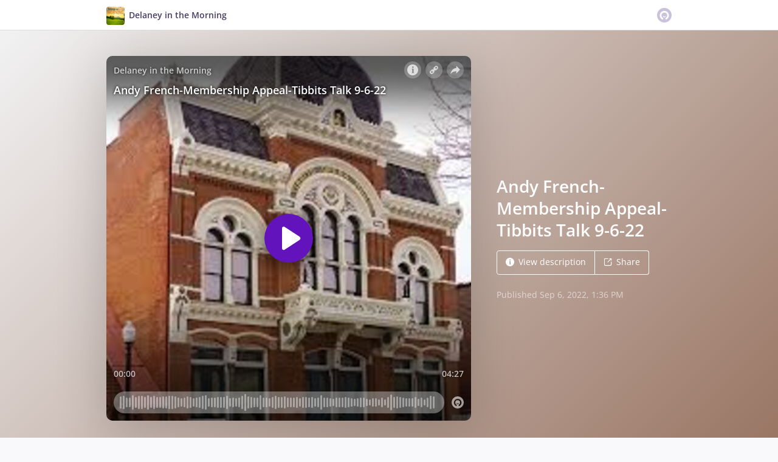

--- FILE ---
content_type: application/javascript; charset=UTF-8
request_url: https://omny.fm/_next/static/chunks/4103-a5f2b962d13c8fb0.js
body_size: 5494
content:
"use strict";(self.webpackChunk_N_E=self.webpackChunk_N_E||[]).push([[4103],{4103:function(e,r){r.Z=function(){return function(e){var r,t,a,n,f={R:"13k,1a,2,3,3,2+1j,ch+16,a+1,5+2,2+n,5,a,4,6+16,4+3,h+1b,4mo,179q,2+9,2+11,2i9+7y,2+68,4,3+4,5+13,4+3,2+4k,3+29,8+cf,1t+7z,w+17,3+3m,1t+3z,16o1+5r,8+30,8+mc,29+1r,29+4v,75+73",EN:"1c+9,3d+1,6,187+9,513,4+5,7+9,sf+j,175h+9,qw+q,161f+1d,4xt+a,25i+9",ES:"17,2,6dp+1,f+1,av,16vr,mx+1,4o,2",ET:"z+2,3h+3,b+1,ym,3e+1,2o,p4+1,8,6u,7c,g6,1wc,1n9+4,30+1b,2n,6d,qhx+1,h0m,a+1,49+2,63+1,4+1,6bb+3,12jj",AN:"16o+5,2j+9,2+1,35,ed,1ff2+9,87+u",CS:"18,2+1,b,2u,12k,55v,l,17v0,2,3,53,2+1,b",B:"a,3,f+2,2v,690",S:"9,2,k",WS:"c,k,4f4,1vk+a,u,1j,335",ON:"x+1,4+4,h+5,r+5,r+3,z,5+3,2+1,2+1,5,2+2,3+4,o,w,ci+1,8+d,3+d,6+8,2+g,39+1,9,6+1,2,33,b8,3+1,3c+1,7+1,5r,b,7h+3,sa+5,2,3i+6,jg+3,ur+9,2v,ij+1,9g+9,7+a,8m,4+1,49+x,14u,2+2,c+2,e+2,e+2,e+1,i+n,e+e,2+p,u+2,e+2,36+1,2+3,2+1,b,2+2,6+5,2,2,2,h+1,5+4,6+3,3+f,16+2,5+3l,3+81,1y+p,2+40,q+a,m+13,2r+ch,2+9e,75+hf,3+v,2+2w,6e+5,f+6,75+2a,1a+p,2+2g,d+5x,r+b,6+3,4+o,g,6+1,6+2,2k+1,4,2j,5h+z,1m+1,1e+f,t+2,1f+e,d+3,4o+3,2s+1,w,535+1r,h3l+1i,93+2,2s,b+1,3l+x,2v,4g+3,21+3,kz+1,g5v+1,5a,j+9,n+v,2,3,2+8,2+1,3+2,2,3,46+1,4+4,h+5,r+5,r+a,3h+2,4+6,b+4,78,1r+24,4+c,4,1hb,ey+6,103+j,16j+c,1ux+7,5+g,fsh,jdq+1t,4,57+2e,p1,1m,1m,1m,1m,4kt+1,7j+17,5+2r,d+e,3+e,2+e,2+10,m+4,w,1n+5,1q,4z+5,4b+rb,9+c,4+c,4+37,d+2g,8+b,l+b,5+1j,9+9,7+13,9+t,3+1,27+3c,2+29,2+3q,d+d,3+4,4+2,6+6,a+o,8+6,a+2,e+6,16+42,2+1i",BN:"0+8,6+d,2s+5,2+p,e,4m9,1kt+2,2b+5,5+5,17q9+v,7k,6p+8,6+1,119d+3,440+7,96s+1,1ekf+1,1ekf+1,1ekf+1,1ekf+1,1ekf+1,1ekf+1,1ekf+1,1ekf+1,1ekf+1,1ekf+1,1ekf+1,1ekf+75,6p+2rz,1ben+1,1ekf+1,1ekf+1",NSM:"lc+33,7o+6,7c+18,2,2+1,2+1,2,21+a,1d+k,h,2u+6,3+5,3+1,2+3,10,v+q,2k+a,1n+8,a,p+3,2+8,2+2,2+4,18+2,3c+e,2+v,1k,2,5+7,5,4+6,b+1,u,1n,5+3,9,l+1,r,3+1,1m,5+1,5+1,3+2,4,v+1,4,c+1,1m,5+4,2+1,5,l+1,n+5,2,1n,3,2+3,9,8+1,c+1,v,1q,d,1f,4,1m+2,6+2,2+3,8+1,c+1,u,1n,g+1,l+1,t+1,1m+1,5+3,9,l+1,u,21,8+2,2,2j,3+6,d+7,2r,3+8,c+5,23+1,s,2,2,1k+d,2+4,2+1,6+a,2+z,a,2v+3,2+5,2+1,3+1,q+1,5+2,h+3,e,3+1,7,g,jk+2,qb+2,u+2,u+1,v+1,1t+1,2+6,9,3+a,a,1a+2,3c+1,z,3b+2,5+1,a,7+2,64+1,3,1n,2+6,2,2,3+7,7+9,3,1d+g,1s+3,1d,2+4,2,6,15+8,d+1,x+3,3+1,2+2,1l,2+1,4,2+2,1n+7,3+1,49+2,2+c,2+6,5,7,4+1,5j+1l,2+4,k1+w,2db+2,3y,2p+v,ff+3,30+1,n9x+3,2+9,x+1,29+1,7l,4,5,q+1,6,48+1,r+h,e,13+7,q+a,1b+2,1d,3+3,3+1,14,1w+5,3+1,3+1,d,9,1c,1g,2+2,3+1,6+1,2,17+1,9,6n,3,5,fn5,ki+f,h+f,r2,6b,46+4,1af+2,2+1,6+3,15+2,5,4m+1,fy+3,as+1,4a+a,4x,1j+e,1l+2,1e+3,3+1,1y+2,11+4,2+7,1r,d+1,1h+8,b+3,3,2o+2,3,2+1,7,4h,4+7,m+1,1m+1,4,12+6,4+4,5g+7,3+2,2,o,2d+5,2,5+1,2+1,6n+3,7+1,2+1,s+1,2e+7,3,2+1,2z,2,3+5,2,2u+2,3+3,2+4,78+8,2+1,75+1,2,5,41+3,3+1,5,x+5,3+1,15+5,3+3,9,a+5,3+2,1b+c,2+1,bb+6,2+5,2d+l,3+6,2+1,2+1,3f+5,4,2+1,2+6,2,21+1,4,2,9o+1,f0c+4,1o+6,t5,1s+3,2a,f5l+1,43t+2,i+7,3+6,v+3,45+2,1j0+1i,5+1d,9,f,n+4,2+e,11t+6,2+g,3+6,2+1,2+4,7a+6,c6+3,15t+6,32+6,gzhy+6n",AL:"16w,3,2,e+1b,z+2,2+2s,g+1,8+1,b+m,2+t,s+2i,c+e,4h+f,1d+1e,1bwe+dp,3+3z,x+c,2+1,35+3y,2rm+z,5+7,b+5,dt+l,c+u,17nl+27,1t+27,4x+6n,3+d",LRO:"6ct",RLO:"6cu",LRE:"6cq",RLE:"6cr",PDF:"6cs",LRI:"6ee",RLI:"6ef",FSI:"6eg",PDI:"6eh"},l={},i={};l.L=1,i[1]="L",Object.keys(f).forEach(function(e,r){l[e]=1<<r+1,i[l[e]]=e}),Object.freeze(l);var v=l.LRI|l.RLI|l.FSI,o=l.L|l.R|l.AL,s=l.B|l.S|l.WS|l.ON|l.FSI|l.LRI|l.RLI|l.PDI,h=l.BN|l.RLE|l.LRE|l.RLO|l.LRO|l.PDF,g=l.S|l.WS|l.B|v|l.PDI|h,c=null;function u(e){return!function(){if(!c){c=new Map;var e=function(e){if(f.hasOwnProperty(e)){var r=0;f[e].split(",").forEach(function(t){var a=t.split("+"),n=a[0],f=a[1];n=parseInt(n,36),f=f?parseInt(f,36):0,c.set(r+=n,l[e]);for(var i=0;i<f;i++)c.set(++r,l[e])})}};for(var r in f)e(r)}}(),c.get(e.codePointAt(0))||l.L}var d={pairs:"14>1,1e>2,u>2,2wt>1,1>1,1ge>1,1wp>1,1j>1,f>1,hm>1,1>1,u>1,u6>1,1>1,+5,28>1,w>1,1>1,+3,b8>1,1>1,+3,1>3,-1>-1,3>1,1>1,+2,1s>1,1>1,x>1,th>1,1>1,+2,db>1,1>1,+3,3>1,1>1,+2,14qm>1,1>1,+1,4q>1,1e>2,u>2,2>1,+1",canonical:"6f1>-6dx,6dy>-6dx,6ec>-6ed,6ee>-6ed,6ww>2jj,-2ji>2jj,14r4>-1e7l,1e7m>-1e7l,1e7m>-1e5c,1e5d>-1e5b,1e5c>-14qx,14qy>-14qx,14vn>-1ecg,1ech>-1ecg,1edu>-1ecg,1eci>-1ecg,1eda>-1ecg,1eci>-1ecg,1eci>-168q,168r>-168q,168s>-14ye,14yf>-14ye"};function p(e,r){var t,a=0,n=new Map,f=r&&new Map;return e.split(",").forEach(function e(l){if(-1!==l.indexOf("+"))for(var i=+l;i--;)e(t);else{t=l;var v=l.split(">"),o=v[0],s=v[1];o=String.fromCodePoint(a+=parseInt(o,36)),s=String.fromCodePoint(a+=parseInt(s,36)),n.set(o,s),r&&f.set(s,o)}}),{map:n,reverseMap:f}}function b(){if(!r){var e=p(d.pairs,!0),n=e.map,f=e.reverseMap;r=n,t=f,a=p(d.canonical,!1).map}}function k(e){return b(),r.get(e)||null}function _(e){return b(),t.get(e)||null}function m(e){return b(),a.get(e)||null}var I=l.L,j=l.R,q=l.EN,x=l.ES,L=l.ET,w=l.AN,y=l.CS,R=l.B,M=l.S,E=l.ON,S=l.BN,z=l.NSM,N=l.AL,O=l.LRO,P=l.RLO,B=l.LRE,C=l.RLE,D=l.PDF,T=l.LRI,W=l.RLI,A=l.FSI,F=l.PDI;function U(e){return!function(){if(!n){var e=p("14>1,j>2,t>2,u>2,1a>g,2v3>1,1>1,1ge>1,1wd>1,b>1,1j>1,f>1,ai>3,-2>3,+1,8>1k0,-1jq>1y7,-1y6>1hf,-1he>1h6,-1h5>1ha,-1h8>1qi,-1pu>1,6>3u,-3s>7,6>1,1>1,f>1,1>1,+2,3>1,1>1,+13,4>1,1>1,6>1eo,-1ee>1,3>1mg,-1me>1mk,-1mj>1mi,-1mg>1mi,-1md>1,1>1,+2,1>10k,-103>1,1>1,4>1,5>1,1>1,+10,3>1,1>8,-7>8,+1,-6>7,+1,a>1,1>1,u>1,u6>1,1>1,+5,26>1,1>1,2>1,2>2,8>1,7>1,4>1,1>1,+5,b8>1,1>1,+3,1>3,-2>1,2>1,1>1,+2,c>1,3>1,1>1,+2,h>1,3>1,a>1,1>1,2>1,3>1,1>1,d>1,f>1,3>1,1a>1,1>1,6>1,7>1,13>1,k>1,1>1,+19,4>1,1>1,+2,2>1,1>1,+18,m>1,a>1,1>1,lk>1,1>1,4>1,2>1,f>1,3>1,1>1,+3,db>1,1>1,+3,3>1,1>1,+2,14qm>1,1>1,+1,6>1,4j>1,j>2,t>2,u>2,2>1,+1",!0),r=e.map;e.reverseMap.forEach(function(e,t){r.set(t,e)}),n=r}}(),n.get(e)||null}function Z(e,r,t,a){var n=e.length;t=Math.max(0,null==t?0:+t),a=Math.min(n-1,null==a?n-1:+a);var f=[];return r.paragraphs.forEach(function(n){var l=Math.max(t,n.start),i=Math.min(a,n.end);if(l<i){for(var v=r.levels.slice(l,i+1),o=i;o>=l&&u(e[o])&g;o--)v[o]=n.level;for(var s=n.level,h=1/0,c=0;c<v.length;c++){var d=v[c];d>s&&(s=d),d<h&&(h=1|d)}for(var p=s;p>=h;p--)for(var b=0;b<v.length;b++)if(v[b]>=p){for(var k=b;b+1<v.length&&v[b+1]>=p;)b++;b>k&&f.push([k+l,b+l])}}}),f}function G(e,r,t,a){for(var n=Z(e,r,t,a),f=[],l=0;l<e.length;l++)f[l]=l;return n.forEach(function(e){for(var r=e[0],t=e[1],a=f.slice(r,t+1),n=a.length;n--;)f[t-n]=a[n]}),f}return e.closingToOpeningBracket=_,e.getBidiCharType=u,e.getBidiCharTypeName=function(e){return i[u(e)]},e.getCanonicalBracket=m,e.getEmbeddingLevels=function(e,r){for(var t=new Uint32Array(e.length),a=0;a<e.length;a++)t[a]=u(e[a]);var n=new Map;function f(e,r){var a=t[e];t[e]=r,n.set(a,n.get(a)-1),a&s&&n.set(s,n.get(s)-1),n.set(r,(n.get(r)||0)+1),r&s&&n.set(s,(n.get(s)||0)+1)}for(var l=new Uint8Array(e.length),i=new Map,c=[],d=null,p=0;p<e.length;p++)d||c.push(d={start:p,end:e.length-1,level:"rtl"===r?1:"ltr"===r?0:rE(p,!1)}),t[p]&R&&(d.end=p,d=null);for(var b=C|B|P|O|v|F|D|R,U=function(e){return e+(1&e?1:2)},Z=function(e){return e+(1&e?2:1)},G=0;G<c.length;G++){var H=[{_level:(d=c[G]).level,_override:0,_isolate:0}],J=void 0,K=0,Q=0,V=0;n.clear();for(var X=d.start;X<=d.end;X++){var Y=t[X];if(J=H[H.length-1],n.set(Y,(n.get(Y)||0)+1),Y&s&&n.set(s,(n.get(s)||0)+1),Y&b){if(Y&(C|B)){l[X]=J._level;var $=(Y===C?Z:U)(J._level);!($<=125)||K||Q?!K&&Q++:H.push({_level:$,_override:0,_isolate:0})}else if(Y&(P|O)){l[X]=J._level;var ee=(Y===P?Z:U)(J._level);!(ee<=125)||K||Q?!K&&Q++:H.push({_level:ee,_override:Y&P?j:I,_isolate:0})}else if(Y&v){Y&A&&(Y=1===rE(X+1,!0)?W:T),l[X]=J._level,J._override&&f(X,J._override);var er=(Y===W?Z:U)(J._level);er<=125&&0===K&&0===Q?(V++,H.push({_level:er,_override:0,_isolate:1,_isolInitIndex:X})):K++}else if(Y&F){if(K>0)K--;else if(V>0){for(Q=0;!H[H.length-1]._isolate;)H.pop();var et=H[H.length-1]._isolInitIndex;null!=et&&(i.set(et,X),i.set(X,et)),H.pop(),V--}J=H[H.length-1],l[X]=J._level,J._override&&f(X,J._override)}else Y&D?(0===K&&(Q>0?Q--:!J._isolate&&H.length>1&&(H.pop(),J=H[H.length-1])),l[X]=J._level):Y&R&&(l[X]=d.level)}else l[X]=J._level,J._override&&Y!==S&&f(X,J._override)}for(var ea=[],en=null,ef=d.start;ef<=d.end;ef++){var el=t[ef];if(!(el&h)){var ei=l[ef],ev=el&v,eo=el===F;en&&ei===en._level?(en._end=ef,en._endsWithIsolInit=ev):ea.push(en={_start:ef,_end:ef,_level:ei,_startsWithPDI:eo,_endsWithIsolInit:ev})}}for(var es=[],eh=0;eh<ea.length;eh++){var eg=ea[eh];if(!eg._startsWithPDI||eg._startsWithPDI&&!i.has(eg._start)){for(var ec=[en=eg],eu=void 0;en&&en._endsWithIsolInit&&null!=(eu=i.get(en._end));)for(var ed=eh+1;ed<ea.length;ed++)if(ea[ed]._start===eu){ec.push(en=ea[ed]);break}for(var ep=[],eb=0;eb<ec.length;eb++)for(var ek=ec[eb],e_=ek._start;e_<=ek._end;e_++)ep.push(e_);for(var em=l[ep[0]],eI=d.level,ej=ep[0]-1;ej>=0;ej--)if(!(t[ej]&h)){eI=l[ej];break}var eq=ep[ep.length-1],ex=l[eq],eL=d.level;if(!(t[eq]&v)){for(var ew=eq+1;ew<=d.end;ew++)if(!(t[ew]&h)){eL=l[ew];break}}es.push({_seqIndices:ep,_sosType:Math.max(eI,em)%2?j:I,_eosType:Math.max(eL,ex)%2?j:I})}}for(var ey=0;ey<es.length;ey++){var eR=es[ey],eM=eR._seqIndices,eE=eR._sosType,eS=eR._eosType,ez=1&l[eM[0]]?j:I;if(n.get(z))for(var eN=0;eN<eM.length;eN++){var eO=eM[eN];if(t[eO]&z){for(var eP=eE,eB=eN-1;eB>=0;eB--)if(!(t[eM[eB]]&h)){eP=t[eM[eB]];break}f(eO,eP&(v|F)?E:eP)}}if(n.get(q))for(var eC=0;eC<eM.length;eC++){var eD=eM[eC];if(t[eD]&q)for(var eT=eC-1;eT>=-1;eT--){var eW=-1===eT?eE:t[eM[eT]];if(eW&o){eW===N&&f(eD,w);break}}}if(n.get(N))for(var eA=0;eA<eM.length;eA++){var eF=eM[eA];t[eF]&N&&f(eF,j)}if(n.get(x)||n.get(y))for(var eU=1;eU<eM.length-1;eU++){var eZ=eM[eU];if(t[eZ]&(x|y)){for(var eG=0,eH=0,eJ=eU-1;eJ>=0&&(eG=t[eM[eJ]])&h;eJ--);for(var eK=eU+1;eK<eM.length&&(eH=t[eM[eK]])&h;eK++);eG===eH&&(t[eZ]===x?eG===q:eG&(q|w))&&f(eZ,eG)}}if(n.get(q)){for(var eQ=0;eQ<eM.length;eQ++)if(t[eM[eQ]]&q){for(var eV=eQ-1;eV>=0&&t[eM[eV]]&(L|h);eV--)f(eM[eV],q);for(eQ++;eQ<eM.length&&t[eM[eQ]]&(L|h|q);eQ++)t[eM[eQ]]!==q&&f(eM[eQ],q)}}if(n.get(L)||n.get(x)||n.get(y))for(var eX=0;eX<eM.length;eX++){var eY=eM[eX];if(t[eY]&(L|x|y)){f(eY,E);for(var e$=eX-1;e$>=0&&t[eM[e$]]&h;e$--)f(eM[e$],E);for(var e1=eX+1;e1<eM.length&&t[eM[e1]]&h;e1++)f(eM[e1],E)}}if(n.get(q))for(var e2=0,e3=eE;e2<eM.length;e2++){var e6=eM[e2],e4=t[e6];e4&q?e3===I&&f(e6,I):e4&o&&(e3=e4)}if(n.get(s)){for(var e5=j|q|w,e0=e5|I,e7=[],e9=[],e8=0;e8<eM.length;e8++)if(t[eM[e8]]&s){var re=e[eM[e8]],rr=void 0;if(null!==k(re)){if(e9.length<63)e9.push({char:re,seqIndex:e8});else break}else if(null!==(rr=_(re)))for(var rt=e9.length-1;rt>=0;rt--){var ra=e9[rt].char;if(ra===rr||ra===_(m(re))||k(m(ra))===re){e7.push([e9[rt].seqIndex,e8]),e9.length=rt;break}}}e7.sort(function(e,r){return e[0]-r[0]});for(var rn=0;rn<e7.length;rn++){for(var rf=e7[rn],rl=rf[0],ri=rf[1],rv=!1,ro=0,rs=rl+1;rs<ri;rs++){var rh=eM[rs];if(t[rh]&e0){rv=!0;var rg=t[rh]&e5?j:I;if(rg===ez){ro=rg;break}}}if(rv&&!ro){ro=eE;for(var rc=rl-1;rc>=0;rc--){var ru=eM[rc];if(t[ru]&e0){var rd=t[ru]&e5?j:I;ro=rd!==ez?rd:ez;break}}}if(ro){if(t[eM[rl]]=t[eM[ri]]=ro,ro!==ez){for(var rp=rl+1;rp<eM.length;rp++)if(!(t[eM[rp]]&h)){u(e[eM[rp]])&z&&(t[eM[rp]]=ro);break}}if(ro!==ez){for(var rb=ri+1;rb<eM.length;rb++)if(!(t[eM[rb]]&h)){u(e[eM[rb]])&z&&(t[eM[rb]]=ro);break}}}}for(var rk=0;rk<eM.length;rk++)if(t[eM[rk]]&s){for(var r_=rk,rm=rk,rI=eE,rj=rk-1;rj>=0;rj--)if(t[eM[rj]]&h)r_=rj;else{rI=t[eM[rj]]&e5?j:I;break}for(var rq=eS,rx=rk+1;rx<eM.length;rx++)if(t[eM[rx]]&(s|h))rm=rx;else{rq=t[eM[rx]]&e5?j:I;break}for(var rL=r_;rL<=rm;rL++)t[eM[rL]]=rI===rq?rI:ez;rk=rm}}}for(var rw=d.start;rw<=d.end;rw++){var ry=l[rw],rR=t[rw];if(1&ry?rR&(I|q|w)&&l[rw]++:rR&j?l[rw]++:rR&(w|q)&&(l[rw]+=2),rR&h&&(l[rw]=0===rw?d.level:l[rw-1]),rw===d.end||u(e[rw])&(M|R))for(var rM=rw;rM>=0&&u(e[rM])&g;rM--)l[rM]=d.level}}return{levels:l,paragraphs:c};function rE(r,a){for(var n=r;n<e.length;n++){var f=t[n];if(f&(j|N))return 1;if(f&(R|I)||a&&f===F)break;if(f&v){var l=function(r){for(var a=1,n=r+1;n<e.length;n++){var f=t[n];if(f&R)break;if(f&F){if(0==--a)return n}else f&v&&a++}return -1}(n);n=-1===l?e.length:l}}return 0}},e.getMirroredCharacter=U,e.getMirroredCharactersMap=function(e,r,t,a){var n=e.length;t=Math.max(0,null==t?0:+t),a=Math.min(n-1,null==a?n-1:+a);for(var f=new Map,l=t;l<=a;l++)if(1&r[l]){var i=U(e[l]);null!==i&&f.set(l,i)}return f},e.getReorderSegments=Z,e.getReorderedIndices=G,e.getReorderedString=function(e,r,t,a){var n=G(e,r,t,a),f=[].concat(e);return n.forEach(function(t,a){f[a]=(1&r.levels[t]?U(e[t]):null)||e[t]}),f.join("")},e.openingToClosingBracket=k,Object.defineProperty(e,"__esModule",{value:!0}),e}({})}}}]);


--- FILE ---
content_type: application/javascript; charset=UTF-8
request_url: https://omny.fm/_next/static/chunks/5453-152d339b5aa9092e.js
body_size: 1998
content:
"use strict";(self.webpackChunk_N_E=self.webpackChunk_N_E||[]).push([[5453],{9048:function(r,n,t){t.d(n,{D6:function(){return j},Sm:function(){return A},V:function(){return w},Yq:function(){return P},ZX:function(){return Z},_c:function(){return D},ei:function(){return E},f3:function(){return C},fh:function(){return B},hX:function(){return S},lz:function(){return O},qM:function(){return y},w6:function(){return x},wG:function(){return z}});var e=t(5428),o=t(2067),i=t(3179),c=t(917),u=t(7294),a=t(1256),f=t(8459),d=t(5423),l=t(9066),s=t(2627),b=t(2601),v=t(5944),p=["type","buttonType","children"];function g(r,n){var t=Object.keys(r);if(Object.getOwnPropertySymbols){var e=Object.getOwnPropertySymbols(r);n&&(e=e.filter(function(n){return Object.getOwnPropertyDescriptor(r,n).enumerable})),t.push.apply(t,e)}return t}function h(r){for(var n=1;n<arguments.length;n++){var t=null!=arguments[n]?arguments[n]:{};n%2?g(Object(t),!0).forEach(function(n){(0,e.Z)(r,n,t[n])}):Object.getOwnPropertyDescriptors?Object.defineProperties(r,Object.getOwnPropertyDescriptors(t)):g(Object(t)).forEach(function(n){Object.defineProperty(r,n,Object.getOwnPropertyDescriptor(t,n))})}return r}var y=(0,i.Z)("button",{target:"eb475tu0"})(s.d$,"opacity:0.7;&:hover, &:focus{opacity:1;}"),m=(0,c.iv)([b.v.semibold,{alignItems:"center",borderRadius:9999,color:"currentcolor",display:"inline-flex",fontSize:14,lineHeight:1.7,padding:"4px 12px",whiteSpace:"nowrap"}],"",""),k={name:"azbfxb",styles:"border-radius:50%;width:28px;height:28px;font-size:18px;line-height:0;opacity:0.8;& svg{font-size:1em;}"},O=I({background:"rgba(255, 255, 255, 0.3)",color:l.O.white,hoverBackground:"rgba(255, 255, 255, 0.4)",activeBackground:"rgba(255, 255, 255, 0.5)"}),w=_("#8964cc"),j=_(l.O.grey3),x=_("#3b5998"),B=_("#c6002b"),P=_("#f26522"),S=_("#1db954"),C=_("#58c221"),Z=_("#00d9cd","#1c1f3d"),z=_("#000000"),A=_("#25d366");function E(r){var n=(0,a.j)();return u.useMemo(function(){var t=(0,c.iv)({background:n.omnyButtonBackgroundColor.default,"&:hover, &:focus":{background:n.omnyButtonBackgroundColor.hover},"&:active":{background:n.omnyButtonBackgroundColor.active}},"",""),e=(0,d.fn)(function(){switch(r){case"default":return m;case"round":return k}});return(0,c.iv)([s.d$,t,e],"","")},[n,r])}var D=u.forwardRef(function(r,n){var t=r.type,e=r.buttonType,i=r.children,c=(0,o.Z)(r,p),u=E(t);return(0,v.tZ)("button",h(h({ref:n,css:u,type:void 0===e?"button":e},c),{},{children:i}))});function _(r){var n=arguments.length>1&&void 0!==arguments[1]?arguments[1]:"#fff",t=(0,f.pq)(r),e=(0,f.hY)(t);return I({background:r,color:n,hoverBackground:(0,f.kP)((0,f.YQ)(e,.05)),activeBackground:(0,f.kP)((0,f.YQ)(e,.08))})}function I(r){return(0,c.iv)([m,{background:r.background,color:r.color,"&:hover, &:focus":{background:r.hoverBackground},"&:active":{background:r.activeBackground}}],"","")}},1256:function(r,n,t){t.d(n,{j:function(){return f},l:function(){return a}});var e=t(7294),o=t(2582),i=t(5944);function c(r,n){(null==n||n>r.length)&&(n=r.length);for(var t=0,e=Array(n);t<n;t++)e[t]=r[t];return e}var u=(0,o.z)();function a(r){var n=r.children,t=r.config;return e.useEffect(function(){var r,n=function(r,n){var t="undefined"!=typeof Symbol&&r[Symbol.iterator]||r["@@iterator"];if(!t){if(Array.isArray(r)||(t=function(r,n){if(r){if("string"==typeof r)return c(r,void 0);var t=Object.prototype.toString.call(r).slice(8,-1);if("Object"===t&&r.constructor&&(t=r.constructor.name),"Map"===t||"Set"===t)return Array.from(r);if("Arguments"===t||/^(?:Ui|I)nt(?:8|16|32)(?:Clamped)?Array$/.test(t))return c(r,void 0)}}(r))){t&&(r=t);var e=0,o=function(){};return{s:o,n:function(){return e>=r.length?{done:!0}:{done:!1,value:r[e++]}},e:function(r){throw r},f:o}}throw TypeError("Invalid attempt to iterate non-iterable instance.\nIn order to be iterable, non-array objects must have a [Symbol.iterator]() method.")}var i,u=!0,a=!1;return{s:function(){t=t.call(r)},n:function(){var r=t.next();return u=r.done,r},e:function(r){a=!0,i=r},f:function(){try{u||null==t.return||t.return()}finally{if(a)throw i}}}}(t.errors);try{for(n.s();!(r=n.n()).done;){var e=r.value;console.error(e)}}catch(r){n.e(r)}finally{n.f()}},[t]),(0,i.tZ)(u.Provider,{value:t,children:n})}var f=u.useContext},6799:function(r,n,t){t.d(n,{$:function(){return s}});var e,o=t(6823),i=t(917),c=t(9066),u=t(2627),a=t(5944),f=(0,i.F4)(e||(e=(0,o.Z)(["\n    0% {\n        transform: rotate(0deg);\n    }\n    100% {\n        transform: rotate(360deg);\n    }\n"]))),d={name:"n2o0dj",styles:"display:inline-block;position:relative;overflow:hidden;vertical-align:middle"},l=(0,i.iv)([u.v8,{animation:"".concat(f," 500ms infinite linear"),border:"0px solid currentColor",borderRightColor:c.O.transparent,borderBottomColor:c.O.transparent,borderRadius:"50%"}],"","");function s(r){var n=r.borderWidth,t=void 0===n?"default":n,e=r.size,o=void 0===e?22:e,i={};"number"==typeof o?i.width=i.height="".concat(o,"px"):"cover"===o&&(i.position="absolute",i.top="1px",i.right="1px",i.bottom="1px",i.left="1px");var c={};return"number"==typeof t?c.borderWidth=t.toString()+"px":"default"===t&&(c.borderWidth="3px"),(0,a.tZ)("span",{css:d,style:i,children:(0,a.tZ)("span",{css:l,style:c})})}}}]);


--- FILE ---
content_type: application/javascript; charset=UTF-8
request_url: https://omny.fm/_next/static/chunks/8175-34648257bce66d52.js
body_size: 2591
content:
(self.webpackChunk_N_E=self.webpackChunk_N_E||[]).push([[8175],{1234:function(e,t){"use strict";Object.defineProperty(t,"__esModule",{value:!0}),function(e,t){for(var r in t)Object.defineProperty(e,r,{enumerable:!0,get:t[r]})}(t,{ACTION_FAST_REFRESH:function(){return s},ACTION_NAVIGATE:function(){return f},ACTION_PREFETCH:function(){return i},ACTION_REFRESH:function(){return a},ACTION_RESTORE:function(){return c},ACTION_SERVER_ACTION:function(){return d},ACTION_SERVER_PATCH:function(){return l},PrefetchCacheEntryStatus:function(){return u},PrefetchKind:function(){return o},isThenable:function(){return p}});var r,n,o,u,a="refresh",f="navigate",c="restore",l="server-patch",i="prefetch",s="fast-refresh",d="server-action";function p(e){return e&&("object"==typeof e||"function"==typeof e)&&"function"==typeof e.then}(r=o||(o={})).AUTO="auto",r.FULL="full",r.TEMPORARY="temporary",(n=u||(u={})).fresh="fresh",n.reusable="reusable",n.expired="expired",n.stale="stale",("function"==typeof t.default||"object"==typeof t.default&&null!==t.default)&&void 0===t.default.__esModule&&(Object.defineProperty(t.default,"__esModule",{value:!0}),Object.assign(t.default,t),e.exports=t.default)},6004:function(e,t,r){"use strict";function n(e,t,r,n){return!1}Object.defineProperty(t,"__esModule",{value:!0}),Object.defineProperty(t,"getDomainLocale",{enumerable:!0,get:function(){return n}}),r(8740),("function"==typeof t.default||"object"==typeof t.default&&null!==t.default)&&void 0===t.default.__esModule&&(Object.defineProperty(t.default,"__esModule",{value:!0}),Object.assign(t.default,t),e.exports=t.default)},1568:function(e,t,r){"use strict";var n=r(8489),o=r(3012),u=r(7542),a=r(4687),f=r(638),c=["href","as","children","prefetch","passHref","replace","shallow","scroll","locale","onClick","onMouseEnter","onTouchStart","legacyBehavior"];function l(e,t){var r=Object.keys(e);if(Object.getOwnPropertySymbols){var n=Object.getOwnPropertySymbols(e);t&&(n=n.filter(function(t){return Object.getOwnPropertyDescriptor(e,t).enumerable})),r.push.apply(r,n)}return r}function i(e){for(var t=1;t<arguments.length;t++){var r=null!=arguments[t]?arguments[t]:{};t%2?l(Object(r),!0).forEach(function(t){n(e,t,r[t])}):Object.getOwnPropertyDescriptors?Object.defineProperties(e,Object.getOwnPropertyDescriptors(r)):l(Object(r)).forEach(function(t){Object.defineProperty(e,t,Object.getOwnPropertyDescriptor(r,t))})}return e}Object.defineProperty(t,"__esModule",{value:!0}),Object.defineProperty(t,"default",{enumerable:!0,get:function(){return k}});var s=r(8754),d=r(5893),p=s._(r(7294)),v=r(7806),b=r(893),h=r(6213),y=r(8900),O=r(4551),g=r(1351),_=r(4462),j=r(9637),P=r(6004),C=r(5076),E=r(1234),m=new Set;function M(e,t,r,n,o,u){if(u||(0,b.isLocalURL)(t)){if(!n.bypassPrefetchedCheck){var c,l=t+"%"+r+"%"+(void 0!==n.locale?n.locale:"locale"in e?e.locale:void 0);if(m.has(l))return;m.add(l)}(c=f(a.mark(function f(){return a.wrap(function(a){for(;;)switch(a.prev=a.next){case 0:if(!u){a.next=4;break}return a.abrupt("return",e.prefetch(t,o));case 4:return a.abrupt("return",e.prefetch(t,r,n));case 5:case"end":return a.stop()}},f)})),function(){return c.apply(this,arguments)})().catch(function(e){})}}function T(e){return"string"==typeof e?e:(0,h.formatUrl)(e)}var k=p.default.forwardRef(function(e,t){var r,n,a=e.href,f=e.as,l=e.children,s=e.prefetch,h=void 0===s?null:s,m=e.passHref,k=e.replace,R=e.shallow,w=e.scroll,A=e.locale,x=e.onClick,I=e.onMouseEnter,S=e.onTouchStart,L=e.legacyBehavior,N=void 0!==L&&L,U=u(e,c);r=l,N&&("string"==typeof r||"number"==typeof r)&&(r=(0,d.jsx)("a",{children:r}));var D=p.default.useContext(g.RouterContext),H=p.default.useContext(_.AppRouterContext),K=null!=D?D:H,F=!D,B=!1!==h,V=null===h?E.PrefetchKind.AUTO:E.PrefetchKind.FULL,q=p.default.useMemo(function(){if(!D){var e=T(a);return{href:e,as:f?T(f):e}}var t=o((0,v.resolveHref)(D,a,!0),2),r=t[0],n=t[1];return{href:r,as:f?(0,v.resolveHref)(D,f):n||r}},[D,a,f]),z=q.href,G=q.as,Y=p.default.useRef(z),J=p.default.useRef(G);N&&(n=p.default.Children.only(r));var Q=N?n&&"object"==typeof n&&n.ref:t,W=o((0,j.useIntersection)({rootMargin:"200px"}),3),X=W[0],Z=W[1],$=W[2],ee=p.default.useCallback(function(e){(J.current!==G||Y.current!==z)&&($(),J.current=G,Y.current=z),X(e),Q&&("function"==typeof Q?Q(e):"object"==typeof Q&&(Q.current=e))},[G,Q,z,$,X]);p.default.useEffect(function(){K&&Z&&B&&M(K,z,G,{locale:A},{kind:V},F)},[G,z,Z,A,B,null==D?void 0:D.locale,K,F,V]);var et={ref:ee,onClick:function(e){N||"function"!=typeof x||x(e),N&&n.props&&"function"==typeof n.props.onClick&&n.props.onClick(e),K&&!e.defaultPrevented&&function(e,t,r,n,o,u,a,f,c){if(!("A"===e.currentTarget.nodeName.toUpperCase()&&((l=e.currentTarget.getAttribute("target"))&&"_self"!==l||e.metaKey||e.ctrlKey||e.shiftKey||e.altKey||e.nativeEvent&&2===e.nativeEvent.which||!c&&!(0,b.isLocalURL)(r)))){e.preventDefault();var l,i=function(){var e=null==a||a;"beforePopState"in t?t[o?"replace":"push"](r,n,{shallow:u,locale:f,scroll:e}):t[o?"replace":"push"](n||r,{scroll:e})};c?p.default.startTransition(i):i()}}(e,K,z,G,k,R,w,A,F)},onMouseEnter:function(e){N||"function"!=typeof I||I(e),N&&n.props&&"function"==typeof n.props.onMouseEnter&&n.props.onMouseEnter(e),K&&(B||!F)&&M(K,z,G,{locale:A,priority:!0,bypassPrefetchedCheck:!0},{kind:V},F)},onTouchStart:function(e){N||"function"!=typeof S||S(e),N&&n.props&&"function"==typeof n.props.onTouchStart&&n.props.onTouchStart(e),K&&(B||!F)&&M(K,z,G,{locale:A,priority:!0,bypassPrefetchedCheck:!0},{kind:V},F)}};if((0,y.isAbsoluteUrl)(G))et.href=G;else if(!N||m||"a"===n.type&&!("href"in n.props)){var er=void 0!==A?A:null==D?void 0:D.locale,en=(null==D?void 0:D.isLocaleDomain)&&(0,P.getDomainLocale)(G,er,null==D?void 0:D.locales,null==D?void 0:D.domainLocales);et.href=en||(0,C.addBasePath)((0,O.addLocale)(G,er,null==D?void 0:D.defaultLocale))}return N?p.default.cloneElement(n,et):(0,d.jsx)("a",i(i(i({},U),et),{},{children:r}))});("function"==typeof t.default||"object"==typeof t.default&&null!==t.default)&&void 0===t.default.__esModule&&(Object.defineProperty(t.default,"__esModule",{value:!0}),Object.assign(t.default,t),e.exports=t.default)},9637:function(e,t,r){"use strict";var n=r(3012);Object.defineProperty(t,"__esModule",{value:!0}),Object.defineProperty(t,"useIntersection",{enumerable:!0,get:function(){return l}});var o=r(7294),u=r(3507),a="function"==typeof IntersectionObserver,f=new Map,c=[];function l(e){var t=e.rootRef,r=e.rootMargin,l=e.disabled||!a,i=n((0,o.useState)(!1),2),s=i[0],d=i[1],p=(0,o.useRef)(null),v=(0,o.useCallback)(function(e){p.current=e},[]);return(0,o.useEffect)(function(){if(a){if(!l&&!s){var e,n,o,i,v,b=p.current;if(b&&b.tagName)return e=function(e){return e&&d(e)},o=(n=function(e){var t,r={root:e.root||null,margin:e.rootMargin||""},n=c.find(function(e){return e.root===r.root&&e.margin===r.margin});if(n&&(t=f.get(n)))return t;var o=new Map;return t={id:r,observer:new IntersectionObserver(function(e){e.forEach(function(e){var t=o.get(e.target),r=e.isIntersecting||e.intersectionRatio>0;t&&r&&t(r)})},e),elements:o},c.push(r),f.set(r,t),t}({root:null==t?void 0:t.current,rootMargin:r})).id,i=n.observer,(v=n.elements).set(b,e),i.observe(b),function(){if(v.delete(b),i.unobserve(b),0===v.size){i.disconnect(),f.delete(o);var e=c.findIndex(function(e){return e.root===o.root&&e.margin===o.margin});e>-1&&c.splice(e,1)}}}}else if(!s){var h=(0,u.requestIdleCallback)(function(){return d(!0)});return function(){return(0,u.cancelIdleCallback)(h)}}},[l,r,t,s,p.current]),[v,s,(0,o.useCallback)(function(){d(!1)},[])]}("function"==typeof t.default||"object"==typeof t.default&&null!==t.default)&&void 0===t.default.__esModule&&(Object.defineProperty(t.default,"__esModule",{value:!0}),Object.assign(t.default,t),e.exports=t.default)},8175:function(e,t,r){e.exports=r(1568)}}]);
